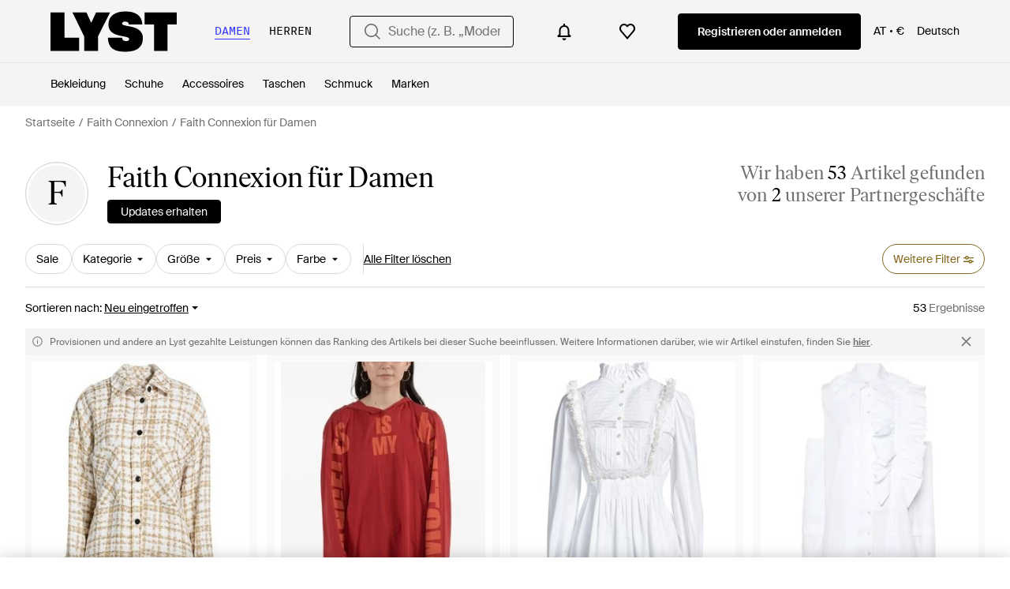

--- FILE ---
content_type: application/javascript
request_url: https://www.lyst.com/de-at/i18n/jsoni18n.js?bundle_ids=feeds.js,runtime.js&version=de_djangojs_04638075d1b2b6381592ee3f2dec7cd6eb3e9a4f85f46cdca955a060fad0c1e6.zip&bundle_hash=2ff541e1740b46d9e2d03e7baeefd0864807d83b
body_size: 10239
content:
loadCatalog({"catalog": {"product.buy_area.select_size_menu.title": "Gr\u00f6\u00dfe ausw\u00e4hlen", "member_signup.generic_member.title": "Lyst ist besser, wenn Sie Mitglied sind. Melden Sich sich an oder registrieren Sie sich und werden Sie Fashion-Insider.", "account.forgot_password.link": "Passwort vergessen", "checkout.error.unsupported_card.message": "Bitte versuchen Sie es mit einer anderen Zahlungsmethode.\n\nF\u00fcr diese Transaktion wurde Ihnen nichts in Rechnung gestellt.\n", "new_login.email_permission_modal.cta": "Abonnieren", "product.breadcrumbs.type_by_designer_for_gender": "{for_gender} {designer_name} {product_type}", "storefront.joined_date": "Beigetreten {date}", "footer.help_info.developers_link": "Entwickler", "cookie_notification.cookie_settings.title": "Cookie Einstellungen", "account.settings.password_min_length": "Bitte verl\u00e4ngern Sie diesen Text auf mindestens {min_chars_count} Zeichen.", "back_to_top": "Zur\u00fcck zum Seitenanfang", "feed.filters.category.view_all_categories": "Alle Kategorien ansehen", "general.next_btn": "Weiter", "feed.product_count.label": ["{count} Artikel", "{count} Artikel"], "in_stock_product.compare_prices.see_more_prices_cta": "{count} weitere Preise ansehen", "product.buy_area.store_size.label": "Gr\u00f6\u00dfe im Store", "feed.filters.top_level_category.band": "Unterbrustumfang", "header.product_search.label": "product search", "is_product.shop_now.app_overlay_block.title_4": "Diesen Artikel verfolgen und Benachrichtigen zum Schlussverkauf an einem Ort erhalten", "footer.links_careers": "Karriere", "promotion_message.designer.expires_label": "G\u00fcltig bis", "app_download_small_banner.better_in_the_app.description": "Lyst ist in der App noch besser", "feed.filters.top_level_category.shoes": "Schuhe", "storefront.modal.button.visit_full_store": "Den ganzen Shop ansehen", "checkout.delivery_method.header": "Versandart", "product.buy_area.checkout_lyst.label": "Checkout \u00fcber Lyst", "settings.account.help.help_centre": "Hilfe", "burger_menu.country_selector.title": "Land oder Region", "error.oos_modal.title": "Dieses Produkt ist ausverkauft", "app_landing.available_ios.label": "F\u00fcr iOS und Android verf\u00fcgbar", "error.400.title": "Es tut uns leid, aber etwas ist schief gegangen.", "header.search.placeholder_for_women": "Suche (z. B. \u201eModerne Chelsea Stiefeletten\u201c", "error.general_modal.description": "Es tut uns leid. Es sieht so aus, als ob etwas schiefgelaufen ist.\n\nBitte versuchen Sie es sp\u00e4ter noch einmal.", "in_stock_product.sponsored_by_retailer": "Gesponsert von {retailer_name}", "oos_product.create_back_in_stock_alert_body": "Wir \u00fcberpr\u00fcfen t\u00e4glich \u00fcber 450 Shops. H\u00f6ren Sie es zuerst, wenn der Artikel wieder auf Lager ist.", "app_landing.scan_code.title": "Scannen Sie den Code mit Ihrem Telefon", "footer.follow_us.x_tooltip": "Lyst auf X", "account.set_password_contain_8_characters.label": "8 Zeichen", "in_stock_product.related": "\u00c4hnliche Artikel", "search.suggestions.other_suggestions.label": "Andere Vorschl\u00e4ge", "general.back_btn_text": "Zur\u00fcck", "sale_feed.title.product_taxonomy_for_designer_and_gender": "{product_taxonomy} von {designer_name} f\u00fcr {for_gender} im Sale", "footer.mobile.text": "Mehr \u00fcber die neue Lyst App f\u00fcr iPhone, iPad und Android erfahren.", "paginated_carousel.prev_btn_txt": "Zur\u00fcck", "password_reset_complete.website_link.text": "Auf der Webseite anmelden", "feed.filter.category_size_error": "Es tut uns leid, wir k\u00f6nnen f\u00fcr diese Kategorie keine Gr\u00f6\u00dfen finden", "settings.account.gender.update_successful": "Ihre Shopping-Pr\u00e4ferenzen wurden aktualisiert", "oos_product.info_callout_icon": "Wir haben f\u00fcr Sie heute \u00fcber 600 Einzelh\u00e4ndler gepr\u00fcft. Dieser Artikel ist im Moment nicht verf\u00fcgbar.", "oos_product.get_notified_when_back_in_stock_btn": "Lassen Sie sich benachrichtigen, wenn der Artikel wieder auf Lager ist", "account.register.return_lead_title_follow_search": "Follow new search results for \"{search_terms}\"", "toast.item_added_to_wishlist": "Artikel zur Wunschliste hinzugef\u00fcgt.", "general.close": "Schlie\u00dfen", "footer.help_info.help_center_link": "Kundendienst", "footer.help_info.product_ranking_link": "Informationen zum Ranking von Artikeln", "account.invalid_password_format.label": "Ung\u00fcltiges Passwortformat", "account.reset_password.title": "Ihr Passwort zur\u00fccksetzen", "sale_feed.title.product_taxonomy_for_gender": "{for_gender} {product_taxonomy} im Sale", "feed.header.template_material_all": "{category_name} aus {material}", "footer.help_info.returns_policy_link": "R\u00fcckgabe", "general.womens": "Damen", "general.similar_items": "\u00c4hnliche Artikel", "input.field.required": "Dieses Feld bitte ausf\u00fcllen.", "footer.follow_us.instagram_tooltip": "Lyst auf Instagram", "account.resend_login_link.desc": "Wir haben gerade eine E-Mail an {user_email_address} gesendet, damit Sie sich anmelden k\u00f6nnen. Bitte sehen Sie in Ihrem Posteingang nach.", "product.buy_area.lyst_shop_partner": "Shop-Partner von Lyst", "designer_updates.get_designer_updates_btn_text": "Updates erhalten", "promotion_message.promotion_text.single_active_promotion": "1 laufende Werbeaktion", "product.product_more_details_try_instead": "Nicht Ihr Stil? Wie w\u00e4re es damit:", "general.change": "\u00c4ndern", "feed.page_title.template_color_no_discount_designer": "{category_name} von {designer_name} in {color}", "account.register.legal_agreement.sign_up_opt_in_terms_us_version": "Wenn Sie ein Konto anlegen, stimmen Sie den <a {terms_and_conditions_link_props}><em>Allgemeinen Gesch\u00e4ftsbedingungen</em></a> von Lyst zu und willigen ein, Updates per E-Mail von Lyst zu erhalten. Um mehr dar\u00fcber zu erfahren, wie Lyst Iher pers\u00f6nlichen Daten nutzt und sch\u00fctzt, lesen Sie die <a {privacy_policy_link_props}><em>Datenschutzrichtlinie</em></a> von Lyst.", "general.select": "Ausw\u00e4hlen", "account.register.email_link_sign_in.cta": "Senden Sie mir einen Link zum Anmelden per E-Mail", "storefront.modal.title.seller_details": "\u00dcber den Verk\u00e4ufer", "header.navigation.sign_in_log_in.cta": "Registrieren oder anmelden", "password_reset_complete.title": "Sie haben ein neues Passwort!", "feed.omnibus_disclaimer.label": "Provisionen und andere an Lyst gezahlte Leistungen k\u00f6nnen das Ranking des Artikels bei dieser Suche beeinflussen. Weitere Informationen dar\u00fcber, wie wir Artikel einstufen, finden Sie <a {omnibus_link_props}>hier</a>.", "header.country_picker.label": "country picker", "feed.filter.all_filters": "Alle Filter", "feed.filters.color_title": "Farbe", "feed.filters.view_items_label": "Artikel ansehen", "general.continue": "Weiter", "feed.filters_size_category_first.description": "Bitte w\u00e4hlen Sie zun\u00e4chst die Kategorie aus, wenn Sie nach Gr\u00f6\u00dfe filtern m\u00f6chten", "member_signup.modal.aspirer_acquisition.title": "27.000 Marken. Eine Entscheidung.", "footer.follow_us.tiktok_tooltip": "Lyst auf TikTok", "app_download_small_banner.general.title": "Lyst App herunterladen", "in_stock_product.compare_prices.price_title": "Preis", "feed.filter.results_amount_partner_label": ["von <span {partner_amount_span_props}>{partner_amount}</span> Partner", "von <span {partner_amount_span_props}>{partner_amount}</span> Partnern"], "general.or": "oder", "product.related_products.related_searches": "\u00c4hnliche Suchen", "product.breadcrumbs.category_by_designer_for_gender": "{for_gender} {designer_name} {product_category}", "footer.links_categories": "Kategorien", "product.buy_area.select_size.label": "W\u00e4hlen Sie eine Gr\u00f6\u00dfe aus, um den niedrigsten Preis zu erfahren", "settings.account.password_change": "Passwort \u00e4ndern", "account.confirm_your_password.label": "Passwort best\u00e4tigen", "settings.account.form.gender.menswear": "Herrenmode", "account.register.welcome_back.title": "Willkommen zur\u00fcck, bitte melden Sie sich bei Ihrem Konto an.", "in_stock_product.compare_prices.price_and_retailer_tablet_title": "Preis und Einzelh\u00e4ndler", "burger_menu.more_category_link": "Mehr", "footer.help_info.s172_statement": "Erkl\u00e4rung zu Paragraph 172 Companies Act 2016", "product_card.promo_label.sale": "Sale", "account.set_country": "Ihr Land festlegen", "feed.page_title.subcategory_for_gender_color.designer": "{for_gender}-{product_subcategory} von {designer_name} in {color}", "account.register.return_lead_btn_follow_products_store": "Follow store", "oos_product.hero.btn": "\u00c4hnliche Artikel sehen", "account.log_in.title": "Anmelden", "feed.filters.category.all_categories": "Alle Kategorien", "account.password_reset_confirmation_failed.title": "Best\u00e4tigung der Passwortr\u00fccksetzung fehlgeschlagen", "general.see_all": "Alle ansehen", "member_signup.member_save_products.title": "Lyst ist noch besser, wenn Sie Mitglied sind", "header.user_dropdown.sign_out": "Abmelden", "wishlist_items.current_user_not_saved_items_desc1": "F\u00fcgen Sie Ihre Lieblingsartikel auf Ihre Wunschliste. Diese erscheinen dann hier", "feed.following_store_or_brand.label": "Abonniert", "settings.account.subscriptions.receiving_emails_to": "Sie erhalten derzeit Updates an die folgende E-Mail-Adresse <b>{email}</b>.", "promotion.button.load_more": "Mehr laden", "new_login.email_permission_modal.body": "Erhalten Sie Insider-Informationen dar\u00fcber, was neu ist und was bald ausverkauft ist. Wir verfolgen alle Preis- und Lagerbestands\u00e4nderungen, damit Sie Ihre Lieblingsprodukte nicht verpassen.", "checkout.error.shipping_address_refused.message": "Der Einzelh\u00e4ndler versendet nicht an diese Adresse.\n\nBitte versuchen Sie es mit einer anderen Adresse.", "checkout.error.unsupported_card.title": "Ihre Karte wird nicht unterst\u00fctzt", "in_stock_product.compare_prices.shipping_and_size_tablet_title": "Versand und Gr\u00f6\u00dfe", "product.buy_area.sizes_more_count.label": "+ {count} weitere", "feed.filters.top_level_category.suits_and_tailoring": "Anz\u00fcge und Ma\u00dfanfertigungen", "settings.account.subscriptions.newsletters.description": "Personalisierte Empfehlungen von Ihren Lieblingsmarken und gespeicherte Suchen", "feed.filters.no_gender": "F\u00fcr welches Geschlecht shoppen Sie heute?", "burger_menu.country_selector": "Land: {country} - {currency_indicator}", "oos_product.info_callout_affiliate_two_retailers": "\u00dcber 600 Einzelh\u00e4ndler heute gepr\u00fcft. Zuletzt gesehen bei {retailer_name} und 1 anderen.", "in_stock_product.designer_category_link": "Mehr von {designer} ansehen", "product_card.promo_label.trending": "Angesagt", "settings.account.form.subscriptions.on": "An", "account.create_password.title": "Ein Passwort erstellen", "product.buy_area.offer_available.link": "Angebot verf\u00fcgbar", "product.buy_area.buy_direct_btn_text": "Gleich kaufen", "account.set_password_contain_1_special.label": "1 Sonderzeichen", "terms_conditions.terms_conditions_text.view_tcs": "Gesch\u00e4ftsbedingungen ansehen", "in_stock_product.sizes_heading": "Gr\u00f6\u00dfen auf Lager", "price_comparison.compare_prices": "Preise vergleichen", "password_reset_complete.app_link_cta.text": "In der App anmelden", "storefront.shipping_info.days": "Lieferung innerhalb von {days} m\u00f6glich", "feed.filters.top_level_category.dresses": "Kleider", "feed.filters.no_size_selected": "Keine Gr\u00f6\u00dfen ausgew\u00e4hlt", "general.navigation_app_promo": "Geh\u00f6ren auch Sie zu den 200 Millionen, die bei Lyst shoppen.", "oos_product.create_back_in_stock_alert_btn_text": "Benachrichtigung abonnieren", "designer_updates.get_updates_designer_category.in_spans": "Updates \u00fcber {designer_name}<br><span {designer_name_span_props}>{designer_name} {product_taxonomy}</span> erhalten", "feed.filters.price_high_low": "Preis (hoch - niedrig)", "checkout.buy_now": "Jetzt kaufen", "feed.created_by_lyst.label": "Erstellt von Lyst", "in_stock_product.compare_prices.see_retailer_available_sizes": "Verf\u00fcgbare Gr\u00f6\u00dfen erfahren Sie beim H\u00e4ndler", "account.email_sent_check_inbox.label": "E-Mail-Link erfolgreich gesendet. Bitte schauen Sie in Ihrem Posteingang nach", "product.buy_area.excluding_shipping_free_over.label": "Zzgl. {shipping_cost_format} Versandkosten (Bestellungen \u00fcber {free_shipping_threshold} sind versandkostenfrei)", "product.buy_area.alert_me_size.label": "Ich m\u00f6chte benachrichtigt werden", "feed.filters.newest": "Neu eingetroffen", "in_stock_product.compare_prices.out_of_stock_option": "Ausverkauft", "general.read_and_shop": "Lesen und shoppen", "footer.links_about_us": "\u00dcber uns", "general.mens": "Herren", "settings.account.subscriptions.promotions.description": "Gelegentliche Sonderaktionen oder Rabatte von Shops, die Ihnen gefallen", "oos_product.tracking_mutiple_retailers_notification": "Bei {retailer_count} Einzelh\u00e4ndlern getrackt", "promotion.button.see_all": "Alle ansehen", "feed.page_title.type_for_gender_color.designer": "{for_gender}-{product_type} von {designer_name} in {color}", "product.breadcrumbs.category_by_designer": "{designer_name} {product_category}", "footer.help_info.private_sellers_link": "K\u00e4ufe von Privatpersonen", "account.two_passwords_no_match.label": "Die zwei Passwortfelder stimmen nicht \u00fcberein.", "account.register.login_here.link": "Hier anmelden", "designer_updates.get_updates_designer.in_spans": "Updates \u00fcber <br><span {designer_name_span_props}>{designer_name}</span> erhalten", "product.buy_area.schema_size.label": "{schema_size} Gr\u00f6\u00dfe", "feed.page_title.subcategory_color.designer": "{product_subcategory} von {designer_name} in {color}", "product.buy_area.see_more_sizes": "Klicken und mehr Gr\u00f6\u00dfen sehen", "general.integer_with_percent_symbol": "{integer}%", "member_signup.dont_shop_around": "Suchen Sie nicht.", "oos_product.alert_set_for_size": "Benachrichtigung f\u00fcr Gr\u00f6\u00dfe aktiviert", "general.less": "weniger", "in_stock_product.store_comparison_title": "Shop Vergleich", "product_card.promo_label.low_stock": "Geringe Best\u00e4nde", "paginated_carousel.next_btn_txt": "Weiter", "settings.account.form.current_password_label": "Aktuelles Passwort *", "product.breadcrumbs.type_by_designer": "{designer_name} {product_type}", "feed.filters.top_level_category.cup": "K\u00f6rbchengr\u00f6\u00dfe", "account.no_email_received_reset_link.label": "Sie haben die E-Mail nicht bekommen?", "product.buy_area.official_store.label": "Offizieller Shop", "related_products.main_heading": "\u00c4hnliche Artikel", "feed.filters.top_level_category.bottoms": "Unterteile", "promotion_message.designer.promo_btn_text": "Aktionen", "product.buy_area.excluding_shipping_info.label": "Zzgl. {shipping_cost_format} Versandkosten", "settings.account.country.update_successful": "Your location has been updated", "sale_feed.header.designer": "{designer_name} reduziert", "product_card.product_description.label": "product description", "product.buy_area.more_items_like_this.label": "Weitere Artikel wie diesen ansehen", "footer.help_info.modern_slavery_statement": "Erkl\u00e4rung zur modernen Sklaverei", "in_stock_product.details": "Details", "lyst_type.retailer": "Shop", "product.buy_area.size_picker.supply_label": "*Die Artikel werden je nach bestellter Gr\u00f6\u00dfe und Verf\u00fcgbarkeit von verschiedenen Stores geliefert, die Gr\u00f6\u00dfenangaben k\u00f6nnen von Store zu Store unterschiedlich sein.", "in_stock_product.compare_prices.sizes_title": "Verf\u00fcgbare Gr\u00f6\u00dfen", "settings.account.help.contact_us": "Kontakt", "error.checkout.size_needed": "Bitte w\u00e4hlen Sie eine Gr\u00f6\u00dfe aus, um zur Kasse zu gehen", "checkout.error.payment_refused.message": "Bitte \u00fcberpr\u00fcfen Sie Ihre Angaben oder versuchen Sie es mit einer anderen Zahlungsmethode. Wenn Sie den Fehler weiterhin sehen, wenden Sie sich bitte an Ihre Bank.\n\nF\u00fcr diese Transaktion wurde Ihnen nichts in Rechnung gestellt.", "account.register.incorrect_email.label": "Inkorrektes E-Mail-Format. Bitte versuchen Sie es noch einmal.", "settings.account.form.confirm_new_password_label": "Neues Passwort best\u00e4tigen", "feed.header.template_color": "{for_gender} {category_name} {color}", "is_product.shop_now.app_overlay_block.title_3": "Schlussverk\u00e4ufe f\u00fcr Ihre geliebten Marken schneller finden", "settings.account.form.email_label": "E-Mail-Adresse", "general.free_shipping": "Gratis Versand", "feed.sort.mobile_btn_text": "Sortieren", "feed.product_count.label_v2.in_spans": ["Wir haben <span {count_span_props}>{count}</span> Artikel gefunden", "Wir haben <span {count_span_props}>{count}</span> Artikel gefunden"], "feed_sort.option_label.last_saved": "Zuletzt gespeichert", "member_signup.member_products_love.title": "Lyst ist besser, wenn Sie Mitglied sind. Melden Sie sich an oder registrieren Sie sich und speichern Sie die Artikel, die Sie lieben.", "feeds.curated_products.related_category": "\u00c4hnliche Kategorien", "price_comparison.price_options": "Preisoptionen", "account.register.legal_agreement.sign_up_and_subscribe_terms": "Durch das Erstellen eines Kontos und das Abonnieren unserer E-Mail-Nachrichten erkl\u00e4ren Sie sich mit Lysts <a {terms_and_conditions_link_props}><em>Allgemeinen Gesch\u00e4ftsbedingungen</em></a> einverstanden. Weitere Informationen dar\u00fcber, wie Lyst Ihre personenbezogenen Daten verwendet und sch\u00fctzt, finden Sie in Lysts  <a {privacy_policy_link_props}><em>Datenschutzrichtlinien</em></a>.", "account.send_email_reset_password.title": "Wir senden Ihnen einen Link per E-Mail, mit dem Sie Ihr Passwort zur\u00fccksetzen k\u00f6nnen.", "account.register.follow_products_deals_store.title": "Folgen Sie neuen Artikeln und Angeboten von {retailer_name}", "storefront.shipping_info.country": "Versendet nach {country}", "product.breadcrumbs.subcategory_for_gender": "{for_gender} {product_subcategory}", "account.set_password_contain_1_number.label": "1 Ziffer", "feed.filters.top_level_category.underwear": "Unterw\u00e4sche", "general.more": "mehr", "oos_product.signup_bis_alert_set.button": "Benachrichtigung bei Wiederverf\u00fcgbarkeit aktiviert", "checkout.error.bad_domain.message": "Wir konnten dies nicht als g\u00fcltige Adresse erkennen.\n\nBitte pr\u00fcfen Sie sie noch einmal oder versuchen Sie es mit einer anderen Adresse.", "general.more_information": "Weitere Informationen", "feed.filters.sort_by": "Sortieren nach", "search.suggestions.recent_searches.label": "Letzte Suchen", "save_for_later.cta.variant_b": "Angebote verfolgen", "feed.min_price_slider.aria_label": "Schieberegler f\u00fcr den Mindestpreis", "homepage.module_value_props_sign_up_button": "Anmelden", "member_signup.modal.out_of_stock.title": "Werden Sie Lyst-Mitglied und wir sagen Ihnen, wenn dieser Artikel wieder verf\u00fcgbar ist.", "settings.account.country.description": "Damit personalisieren Sie Ihre Einstellungen, sodass Ihnen die Art von Artikeln angezeigt wird, die am besten zu Ihnen passt", "in_stock_product.size_guide": "Gr\u00f6\u00dfentabelle", "account.set_password_contain.title": "Ihr Passwort sollte mindestens enthalten:", "promotion_message.promotion_text.active_promotions": "{number} aktive Werbeaktionen", "footer.help_info.shipping_policy_link": "Versand", "account.register.already_member.label": "Es scheint, Sie sind bereits Mitglied!", "settings.account.form.subscription.promotions.label": "Sonderaktionen", "feed.filters.mobile_clear_all_btn_text": "Alle Filter l\u00f6schen", "checkout.shipping_billing_form.header": "Liefer- und Rechnungsadresse", "feed.filters.discount_high_low": "Rabatt (hoch - niedrig)", "wishlist.signup_overlay_cta": "Melden Sie sich an, um eine Wunschliste zu erstellen", "account.resend_reset_link.cta": "Link zum Zur\u00fccksetzen erneut senden", "survey_terms_and_conditions.title": "Lyst survey sweepstakes official rules", "account.register.return_lead_btn_follow_products_designer": "Follow designer", "promotion_message.promotion_text.copied_to_clipboard": "In die Zwischenablage kopiert", "feed.header.template_material": "{material} {category_name} {for_gender}", "feed.browse_title": "Durchst\u00f6bern", "follow_button.label.following": "Abonniert", "promotion_message.currently_active_promotions": "Aktuell laufende Werbeaktionen", "account.register.or_no_password.label": "Oder Sie haben kein Passwort?", "product.buy_area.size_stock_disclaimer": "Alles \u00fcber den aktuellen Lagerstatus, verf\u00fcgbare Gr\u00f6\u00dfen und Aktionen erfahren Sie direkt von {retailer_name}", "general.sponsored_label": "Gesponsert", "footer.help_info.terms_and_conditions_link": "Allgemeine Gesch\u00e4ftsbedingungen", "product_edit_button.label": "Produkt bearbeiten", "settings.account.set_password_prompt": "Sie haben f\u00fcr dieses Konto kein Passwort festgelegt. Vielleicht haben Sie sich \u00fcber Facebook oder Google eingeloggt? Um Ihre Kontoeinstellungen zu \u00e4ndern, m\u00fcssen Sie zuerst <em><a {password_reset_link_props}>Ihr Passwort zur\u00fccksetzen</a></em>.", "account.send_reset_link.cta": "Einen Link zum Zur\u00fccksetzen senden", "in_stock_product.size_and_fit": "Gr\u00f6\u00dfe und Passform", "in_stock_product.saved": "Gespeichert", "in_stock_product.compare_prices.retailer_title": "Einzelh\u00e4ndler", "account.register.form.enter_email.placeholder": "Geben Sie Ihre E-Mail-Adresse ein, um sich anzumelden oder zu registrieren", "footer.help_info.intellectual_property_link": "Geistiges Eigentum", "product_card.sold_out": "Ausverkauft", "product.buy_from_store": "Im Store kaufen", "general.about_retailer": "\u00dcber {retailer_name}", "feed.header.template_color_all": "{category_name} \u2013 {color}", "oos_product.create_back_in_stock_alert_title": "Benachrichtigung erhalten, wenn der Artikel wieder verf\u00fcgbar ist...", "account.register.sign_up_with_provider": "Weiter mit {social_auth_provider}", "footer.help_info.responsible_sourcing": "Verantwortungsbewusste Beschaffungsstrategie", "burger_menu.my_list_section_title": "Mein Lyst", "account.set_password_contain_1_upper.label": "1 Gro\u00dfbuchstaben", "account.register.only_fashion_website.title": "Die einzige Modeseite, die Sie brauchen", "checkout.payment.header": "Zahlung", "general.previous_btn": "Zur\u00fcck", "feed.filters.mobile_cancel_btn_text": "Abbrechen", "feed.filter.no_size_message": "Versuchen Sie eine andere Kategorie, um nach Gr\u00f6\u00dfe zu filtern", "account.set_country_btn_text": "Land festlegen", "member_signup.modal.aspirer_acquisition.subtitle": "Unabh\u00e4ngig davon, ob Sie etwas f\u00fcr den Moment suchen oder eine langj\u00e4hrige Garderobe aufbauen m\u00f6chten, Lyst ist f\u00fcr Sie da. Melden Sie sich an, um Ratschl\u00e4ge von Experten zu bekommen und shoppen Sie smarter mit Lyst.", "feed.filters.category.view_all_category_name": "Alle {category_name} ansehen", "product_card.not_available_in_your_country": "In Ihrem Land nicht verf\u00fcgbar.", "settings.account.title": "Kontoeinstellungen", "settings.account.gender.update_failed": "Problem updating your shopping preferences", "error.general_modal.title": "Es ist etwas schiefgelaufen.", "settings.account.gender.title": "Was shoppen Sie haupts\u00e4chlich?", "feed.page_title.type_color.designer": "{product_type} von {designer_name} in {color}", "checkout.page_title": "Kasse", "storefront.verified.disclaimer": "Das Verifizierungszeichen bedeutet, dass ein Konto anhand seiner Aktivit\u00e4ten in unserer App/auf unserer Website verifiziert wurde.", "error.500.title": "Entschuldigung, etwas ist schief gegangen.", "app_download_small_banner.general.cta": "\u00d6ffnen", "in_stock_product.compare_prices_text_link": "Preise vergleichen", "in_stock_product.compare_prices.compare_prices_title": "Alle Preise miteinander vergleichen", "app_header_menu.brands_a_z": "Designer A-Z", "general.filters": "Filter", "footer.links_lyst_news": "Lyst News", "in_stock_product.see_more_related_btn_label": "Mehr sehen", "footer.help_info.payments_link": "Zahlungen", "footer.mobile.image_alt_text": "Im App Store herunterladen", "in_stock_product.out_of_stock_size": "Ihre Gr\u00f6\u00dfe wird nicht angezeigt?", "sale_feed.title.product_taxonomy_for_designer": "{product_taxonomy} von {designer_name} im Sale", "footer.help_info.refund_policy_link": "R\u00fcckerstattungen", "oos_product.select_size_for_personalized_alerts": "F\u00fcr personalisierte Benachrichtigungen w\u00e4hlen Sie Ihre Gr\u00f6\u00dfe aus", "feed.omnibus_fashionclip_disclaimer.label": "Diese Ergebnisse werden m\u00f6glicherweise von experimentellen Versionen unserer Algorithmen erstellt. Wenn Sie uns Feedback dazu geben m\u00f6chten, dann teilen Sie es uns bitte <a {omnibus_link_props}>hier</a> mit.", "footer.help_info.become_a_partner_link": "PartnerIn werden", "burger_menu.language_selector": "Sprache: {language}", "oos_product.info_callout_no_retailers": "Wir haben f\u00fcr Sie heute \u00fcber 600 Einzelh\u00e4ndler gepr\u00fcft. Dieser Artikel ist in Ihrer Region nicht verf\u00fcgbar.", "oos_product.tracking_single_retailer_notification": "1 Einzelh\u00e4ndler wird getrackt", "header.gender.men": "Herren", "in_stock_product.or_separator": "oder", "price_comparison.prices_between": "Preise von {min_price} - {max_price}", "account.set_password_contain_1_lower.label": "1 Kleinbuchstaben", "curated_ads.curated_by_lyst": "Zusammengestellt von Lyst", "oos_product.oos.label": "Ausverkauft", "app_header_menu.popular_brands": "Beliebte Marken", "error.oos_modal.description": "Es tut uns leid. Dieses Produkt ist derzeit nicht auf Lager.<br>Wir k\u00f6nnen Sie benachrichtigen, wenn es wieder verf\u00fcgbar ist.", "in_stock_product.lyst_promotion_terms_link": "Lyst Aktionsbedingungen gelten", "feeds.empty_message": "Entschuldigung, keine passenden Artikel gefunden.", "footer.help_info.privacy_and_cookie_policy_link": "Datenschutz & Cookies", "oos_product.back_in_stock_alert_is_active_title": "Sie erhalten eine Benachrichtigung, wenn der Artikel wieder verf\u00fcgbar ist...", "in_stock_product.compare_prices.compare_prices_desc": "Die besten Preise, die wir in 450 Gesch\u00e4ften gefunden haben. ", "feed.header.template_size_for_men_category": "{category} f\u00fcr Herren in Gr\u00f6\u00dfe {size_number} \u2013 {country}", "feed.filters.top_level_category.tops": "Oberteile", "in_stock_product.from_retailer.in_spans": "<span {from_span_props}>Von</span> <span {retailer_name_span_props}>{retailer_name}</span>", "oos_product.info_callout_affiliate_multiple_retailers": "\u00dcber 600 Einzelh\u00e4ndler heute gepr\u00fcft. Zuletzt gesehen bei {retailer_name} und {retailer_count} anderen.", "account.register.return_lead_btn_follow_search": "Follow search", "product.buy_area.more_like_this.label": "Mehr davon ", "designer_shop.designer_gender_page_title": "{designer_name} f\u00fcr {for_gender} ", "search.suggestions.top_result.label": "Bestes Ergebnis", "general.skip_navigation.label": "Navigation \u00fcberspringen", "product.buy_area.compare_count_prices.cta": "{count} Preise vergleichen", "storefront.articles.title": "Vorgestellt in", "product.breadcrumbs.category_for_gender": "{for_gender} {product_category}", "settings.account.subscriptions.update_failed": "Bei Aktualisieren Ihrer Einstellungen gab es ein Problem", "promotion_message.previously_expired_promotions_number": "Zuvor abgelaufene Werbeaktionen ({number})", "member_signup.modal.on_sale.title": "Lyst-Mitglied werden und Preisbenachrichtigungen f\u00fcr Ihre Lieblingsartikel erhalten.", "follow_button.label.follow": "Folgen", "feed.filters.price_low_high": "Preis (niedrig - hoch)", "create_lyst.categories.option.one_category.category_select_placeholder": "Kategorie ausw\u00e4hlen", "feed.max_price_slider.aria_label": "Schieberegler f\u00fcr den H\u00f6chstpreis", "feed.editorial.recommended": "Empfehlungen f\u00fcr Sie", "product.related_products.show_me_more": "Mehr sehen", "oos_product.product_details_photos_title": "Galerie", "feed.filters.more_filters_title": "Weitere Filter", "feed.curated_products.looking_for_something.title": "Suchen Sie etwas Bestimmtes?", "feed.filter.results_amount": ["<span {results_amount_span_props}>{results_amount}</span> Ergebnis", "<span {results_amount_span_props}>{results_amount}</span> Ergebnisse"], "product_card.more_colors_available": "Mehr Farben erh\u00e4ltlich", "in_stock_product.retailer_promotion_terms_link": "{retailer_name} Aktionsbedingungen gelten", "settings.change_password.title": "Passwort \u00e4ndern", "footer.links_lyst_insights": "LYST INSIGHTS", "feed.filters.clear_btn_text": "Filter l\u00f6schen", "oos_product.info_callout_affiliate": "\u00dcber 600 Einzelh\u00e4ndler heute gepr\u00fcft. Zuletzt gesehen bei {retailer_name}.", "checkout.error.payment_method.message": "Es tut uns leid, es sieht so aus, als w\u00e4re etwas schiefglaufen. Bitte versuchen Sie es noch einmal.\n\nIhnen wurde zu diesem Zeitpunkt nichts in Rechnung gestellt.", "footer.follow_us.facebook_tooltip": "Lyst auf Facebook", "settings.account.help.title": "Sie brauchen Hilfe?", "account.all_benefits.value_prop.label": "Erhalten Sie Benachrichtigungen zu einzelnen Artikeln. Speichern Sie ihre Suchen und erstellen Sie eine Wunschliste", "general.learn_more_seller": "Mehr \u00fcber diesen Verk\u00e4ufer erfahren", "burger_menu.country_selector.currently_selected": "Land & Versand: {country} - {currency_indicator}", "account.resend_reset_link.title": "Der Link wurde per E-Mail gesendet", "feed.retailers_count.label_v2.in_spans": ["von <span {count_span_props}>{count}</span> unserer Partnergesch\u00e4fte", "von <span {count_span_props}>{count}</span> unserer Partnergesch\u00e4fte"], "settings.account.country.update_failed": "Problem updating your location", "settings.account.subscriptions.update_successful": "Ihre Einstellungen wurden aktualisiert", "account.register.legal_agreement.sign_up_opt_in_terms": "Durch das Erstellen eines Kontos, stimmen Sie den <a {terms_and_conditions_link_props}><em>Allgemeinen Gesch\u00e4ftsbedingungen</em></a> von Lyst zu. Wie Lyst Ihre personenbezogenen Daten verwendet und sch\u00fctzt, wird in den <a {privacy_policy_link_props}><em>Datenschutzrichtlinien</em></a> von Lyst erl\u00e4utert.", "settings.account.save_success_alert_txt": "Ihr Konto wurde aktualisiert", "new_login.email_permission_modal.title": "Bleiben wir in Kontakt", "burger_menu.language_selector.title": "Sprache", "promotion_message.promotion_text.limited_time_promotion": "Zeitlich begrenzte Werbeaktion", "feed.store_updates.cta": "Updates erhalten", "feed_pagination.summary_showing_products": "{current_product_count} von {total_product_count} werden angezeigt", "product.related_products.new_arrivals": "Neuzug\u00e4nge", "in_stock_product.see_size_information": "Siehe Gr\u00f6\u00dfenangaben", "feed.filters.top_level_category.outerwear": "Oberbekleidung", "account.error.email_password_combination.label": "Wir konnten diese Kombination aus E-Mail und Passwort nicht finden. Bitte versuchen Sie es noch einmal", "general.read_more": "Mehr lesen", "settings.account.subscriptions.title": "Updates per E-Mail", "in_stock_product.compare_prices.store_title": "Informationen zum Shop", "app_landing.scan_code.desc": "\u00d6ffnen Sie die Kamera auf Ihrem Telefon zum Scannen und laden Sie die Lyst App kostenlos herunter", "feed.header.template_size_for_women_category": "{category} f\u00fcr Damen in Gr\u00f6\u00dfe {size_number} \u2013 {country}", "general.show_more": "Mehr anzeigen", "header.search.placeholder_for_men": "Suche (z. B. \"Acne Jeans\")", "general.show_less": "Weniger anzeigen", "footer.help_info.contact_link": "Kontakt", "suggestion_card.shop_sale_btn_label": "Im Sale shoppen", "promotion_message.promotions_text.use_code": "Code verwenden:", "product.buy_area.lowest_price.label": "Niedrigster Preis", "account.reset_password.desc": "Das Passwort muss mindestens 8 Zeichen haben. Verwenden Sie kein Passwort, das Sie schon einmal benutzt haben.", "member_signup.modal.in_stock.title": "Lyst-Mitglied werden und kultige Teile mit intelligenten Preisbenachrichtigungen zu finden.", "account.register.follow_products_deals_designer.title": "Folgen Sie neuen Artikeln und Angeboten von {designer_name}", "settings.account.form.subscription.notifications.label": "Benachrichtigungen", "sale_feed.header.designer_for_gender": "{designer_name} f\u00fcr {for_gender} im Angebot", "in_stock_product.from_retailer": "Von {retailer_name}", "settings.account.updating": "Ihre Einstellungen aktualisieren", "settings.account.help.account_faq": "H\u00e4ufig gestellte Fragen zum Konto", "product.breadcrumbs.subcategory_by_designer": "{designer_name} {product_subcategory}", "footer.international.title": "International", "header.gender.women": "Damen", "lyst_type.designer": "Marke", "account.save_new_password.cta": "Neues Passwort speichern", "product.breadcrumbs.subcategory_by_designer_for_gender": "{for_gender} {designer_name} {product_subcategory}", "settings.account.gender.description": "Damit personalisieren Sie Ihre Einstellungen, sodass Ihnen die Art von Artikeln angezeigt wird, die am besten zu Ihnen passt", "tooltip.wishlist": "Zu Ihrer Wunschliste hinzuf\u00fcgen und Preisbenachrichtigungen erhalten.", "settings.account.form.new_password_label": "Neues Passwort", "settings.account.form.subscriptions.off": "Aus", "footer.help_info.title_variant_b": "Hilfe und Informationen", "product.buy_area.buy_now": "Jetzt kaufen", "account.register.legal_agreement.sign_up_checkbox_label": "Ich m\u00f6chte \u00fcber Produkte, Services und Angebote informiert werden und auch personalisierte E-Mails von Lyst erhalten. Sie k\u00f6nnen den Newsletter jederzeit abbestellen.", "checkout.error.payment_refused.title": "Ihre Zahlung wurde nicht ausgef\u00fchrt", "settings.account.form.gender.womenswear": "Damenmode", "feed.filters.recommended": "Empfohlen", "promotion_message.designer.expired_label": "Abgelaufen", "in_stock_product.compare_prices.see_more_prices_cta_singular": "{count} weitere Preise ansehen", "settings.account.subscriptions.notifications.description": "Sofortige Benachrichtigungen, wenn Artikel, die Ihnen gefallen haben, im Angebot oder wieder verf\u00fcgbar sind", "general.read_less": "Weniger lesen", "account.create_account.title": "Ein Konto einrichten", "product.breadcrumbs.type_for_gender": "{for_gender} {product_type}", "checkout.error.buy_now.message": "Es tut uns leid, es sieht so aus, als w\u00e4re w\u00e4hrend des Zahlungsvorgangs etwas schiefgelaufen. Bitte versuchen Sie es noch einmal.\n\nF\u00fcr diese Transaktion wurde Ihnen nichts berechnet.", "footer.help_info.code_of_conduct": "Verhaltenskodex", "site_links.view_all": "Alles ansehen", "settings.account.form.subscription.newsletters.label": "Newsletter", "in_stock_product.size_and_fit_text": "Aktuelle Informationen zu Gr\u00f6\u00dfen, Verf\u00fcgbarkeit und Passform erhalten Sie beim H\u00e4ndler.", "account.authentication.password": "Passwort", "privacy_policy.california_privacy_rights.do_not_sell_or_share.label": "Meine personenbezogenen Daten nicht verkaufen oder weitergeben", "account.password_reset_confirmation_failed.desc": "Der Link zum Zur\u00fccksetzen des Passworts ist falsch oder wurde bereits benutzt.", "is_product.shop_now.app_overlay_block.title_1": "In der App gelangen Sie immer schneller zum besten Preis", "product.view_seller_details": "Verk\u00e4uferdetails anzeigen", "product.buy_area.hide_offer.link": "Angebot ausblenden", "account.resend_reset_link.desc": "Wir haben soeben eine E-Mail an {user_email_address} gesendet, um Ihr Passwort zur\u00fcckzusetzen.  Schauen Sie bitte in Ihrem Posteingang nach."}, "formats": {"DECIMAL_SEPARATOR": ",", "THOUSAND_SEPARATOR": ".", "NUMBER_GROUPING": 3}, "plural": "(n != 1)"})